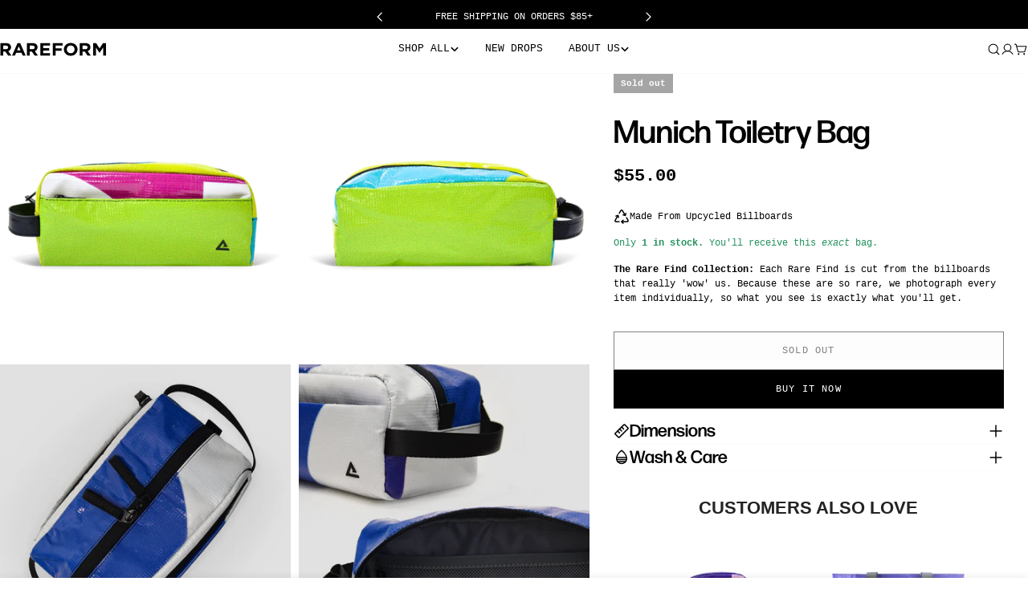

--- FILE ---
content_type: text/css
request_url: https://www.rareform.com/cdn/shop/t/839/assets/section-image-comparison.css?v=571229787247924271768407753
body_size: 583
content:
.image-comparison{position:relative;z-index:0;display:block;overflow:hidden;--color-foreground: 34, 34, 34;--drag-thickness: .5rem;--button-size: 5rem;--button-icon-size: 2.4rem;--heading-offset-x: 2rem;--heading-offset-y: 2rem}.image-comparison--small{--hero-height: 42rem}.image-comparison--medium{--hero-height: 56rem}.image-comparison--large{--hero-height: 72rem}.image-comparison[is-visible]{--percent: 50%}.image-comparison__animation-trigger{display:block;position:absolute;bottom:0;left:0;width:100%;height:.1rem;pointer-events:none}.image-comparison--media{display:block;position:relative;overflow:hidden;background:#f3f3f3}.image-comparison__before .placeholder-svg{background-color:#00000070}.image-comparison__after{position:absolute;z-index:1;top:0;left:0;width:100%;height:100%;overflow:hidden}.image-comparison__button{cursor:pointer;position:absolute;z-index:2;color:inherit;background-color:transparent;border:none;padding:0;transition:none}.image-comparison__button:before{content:"";position:absolute;background-color:#fff;pointer-events:none;box-shadow:0 0 8px #0000001c}.image-comparison__button span{position:absolute;top:50%;left:50%;width:var(--button-size);height:var(--button-size);transform:translate(-50%,-50%);border-radius:50%;color:#222;background-color:#fff;display:flex;align-items:center;justify-content:center;box-shadow:0 9px 11px #0000001c}.image-comparison__button span:before{content:"";width:5rem;height:5rem;position:absolute;top:50%;left:50%;transform:translate(-50%,-50%)}.image-comparison__button svg{width:var(--button-icon-size);height:var(--button-icon-size)}.image-comparison__product{margin-top:1.6rem}.image-comparison__product-title{padding:0!important}.image-comparison__product .f-price>*{margin:0}.image-comparison__wrapper{height:var(--hero-height)}.image-comparison__wrapper img,.image-comparison__wrapper svg{display:block;max-width:100%;position:absolute;top:0;left:0;height:100%;width:100%;object-fit:cover;pointer-events:none}@media (max-width: 767.98px){.image-comparison__wrapper.has-mobile-image .image-comparison--image-desktop{display:none}}@media (min-width: 768px){.image-comparison--image-mobile{display:none!important}}.image-comparison__heading{position:absolute;top:var(--heading-offset-y);inset-inline:var(--heading-offset-x) auto;z-index:1;margin:0;align-items:center;justify-content:center;text-align:center;opacity:1;visibility:visible;transition:opacity .25s ease;text-transform:inherit;color:rgb(var(--color-foreground))}.image-comparison__after .image-comparison__heading{inset-inline:auto var(--heading-offset-x)}.image-comparison__heading-style--badge .image-comparison__heading{background:rgb(var(--color-background));padding:.5rem 1.2rem;box-shadow:0 0 10px #0000001a;border-radius:var(--badges-radius)}.image-comparison__heading-style--plain .image-comparison__heading{background:none}.image-comparison[data-direction=horizontal] .image-comparison__after{clip-path:inset(0px 0px 0px var(--percent, 50%))}.image-comparison[data-direction=horizontal] .image-comparison__button{top:0;inset-inline-start:var(--percent, 50%);margin-inline-start:-1.4rem;height:100%;width:2.8rem;cursor:col-resize}.image-comparison[data-direction=horizontal] .image-comparison__button:before{top:0;left:50%;height:100%;width:var(--drag-thickness);margin-left:calc(var(--drag-thickness) / -2)}.image-comparison[data-direction=vertical] .image-comparison__after{clip-path:inset(var(--percent, 50%) 0px 0px 0px)}.image-comparison[data-direction=vertical] .image-comparison__after .image-comparison__heading{left:var(--heading-offset-x);bottom:var(--heading-offset-y);right:auto;top:auto}.image-comparison[data-direction=vertical] .image-comparison__button{left:0;top:var(--percent, 50%);width:100%;height:2.8rem;margin-top:-1.4rem;cursor:row-resize}.image-comparison[data-direction=vertical] .image-comparison__button:before{top:50%;left:0;width:100%;height:var(--drag-thickness);margin-top:calc(var(--drag-thickness) / -2)}.image-comparison[data-direction=vertical] .image-comparison__button span{transform:rotate(90deg) translate(-50%,50%)}.image-comparison.is-animating .image-comparison__after{transition-property:clip-path;transition-duration:1s;transition-timing-function:ease}.image-comparison.is-animating .image-comparison__button{transition-property:top,left,right;transition-duration:1s;transition-timing-function:ease}.image-comparison.is-dragging .image-comparison__heading{opacity:0}@media (prefers-reduced-motion: no-preference){.image-comparison:not([is-visible]){--percent: 95%}}@media (prefers-reduced-motion: no-preference) and (min-width: 768px){.image-comparison:not([is-visible]){--percent: 97.8%}.section-header-right-column .image-comparison:not([is-visible]){--percent: 95.6%}}@media (max-width: 767.98px){.image-comparison{--drag-thickness: .3rem;--button-size: 4rem;--button-icon-size: 1.92rem}.image-comparison--small{--hero-height: 29rem}.image-comparison--medium{--hero-height: 36rem}.image-comparison--large{--hero-height: 42rem}}.section--image-comparison.section-header-left-column .section__wrapper,.section--image-comparison.section-header-right-column .section__wrapper{display:grid;grid-template-columns:1fr;gap:1.6rem 1rem}.section--image-comparison.section-header-right-column .section__header-wrap{order:9}.section--image-comparison.section-header-right-column .section__header{padding:var(--header-padding-bottom-mobile) 0 0}@media (min-width: 768px){.section--image-comparison.section-header-left-column .section__wrapper,.section--image-comparison.section-header-right-column .section__wrapper{grid-template-columns:repeat(2,1fr)}.section--image-comparison.section-header-left-column .section__header-wrap,.section--image-comparison.section-header-right-column .section__header-wrap{display:flex;align-items:center}.section--image-comparison.section-header-left-column .section__header,.section--image-comparison.section-header-right-column .section__header{max-width:55rem;padding:0 1.5rem;margin:0 auto}}
/*# sourceMappingURL=/cdn/shop/t/839/assets/section-image-comparison.css.map?v=571229787247924271768407753 */


--- FILE ---
content_type: text/javascript
request_url: https://www.rareform.com/cdn/shop/t/839/assets/sticky-atc-bar.js?v=77356997758855919871768407753
body_size: 1162
content:
customElements.get("sticky-atc-bar")||customElements.define("sticky-atc-bar",class extends HTMLElement{constructor(){super(),document.body.classList.add("sticky-atc-bar-enabled"),this.selectors={variantIdSelect:'[name="id"]'}}get quantityInput(){return this.querySelector("quantity-input input")}get quantity(){return this.querySelector("quantity-input")}get sectionId(){return this.dataset.originalSection||this.dataset.section}get productId(){return this.getAttribute("data-product-id")}get select(){return this.querySelector("select")}get productForm(){return this.querySelector('form[is="product-form"]')}connectedCallback(){this.productFormActions=document.querySelector(`.main-product-form[data-product-id="${this.productId}"]`),this.mainProductInfo=document.querySelector(`product-info[data-product-id="${this.productId}"]`),this.container=this.closest(".sticky-atc-bar"),this.submitButton=this.querySelector('[type="submit"]'),this.selectedVariantId=this.querySelector(this.selectors.variantIdSelect).value,this.variantData=this.getVariantData(),this.init(),this.select.addEventListener("change",e=>{if(this.isUpdating)return;this.isUpdating=!0,this.updateQuantityInput(),this.mainVariantSelects=this.mainProductInfo&&this.mainProductInfo.querySelector("variant-selects");const selectedVariantId=this.querySelector(this.selectors.variantIdSelect).value;this.currentVariant=this.variantData.find(variant=>variant.id===Number(selectedVariantId)),this.mainVariantSelects?(Array.from(this.mainVariantSelects.querySelectorAll("select, fieldset"),(element,index)=>{const variantOptionVal=this.currentVariant.options[index];switch(element.tagName){case"SELECT":element.value=variantOptionVal,element.querySelectorAll("option").forEach(option=>option.removeAttribute("selected")),element.value=variantOptionVal;const selectedOption=element.querySelector(`option[value="${variantOptionVal}"]`);selectedOption&&selectedOption.setAttribute("selected","selected");break;case"FIELDSET":Array.from(element.querySelectorAll("input")).forEach(radio=>{radio.value===variantOptionVal&&(radio.checked=!0)});break}}),setTimeout(()=>{this.mainVariantSelects.dispatchEvent(new Event("change",{detail:{formStickty:!0}})),this.isUpdating=!1},0)):this.isUpdating=!1,this.updatePrice(),this.updateButton(!0,"",!1),this.currentVariant?this.updateButton(!this.currentVariant.available,FoxTheme.variantStrings.soldOut):this.updateButton(!0,"",!0)}),this.validateMainProductRequiredFields()&&this.submitButton.addEventListener("click",e=>{e.preventDefault(),e.stopPropagation(),this.productFormActions.scrollIntoView({behavior:"smooth",block:"center"}),setTimeout(()=>{this.productFormActions.requestSubmit()},300)})}validateMainProductRequiredFields(){const mainForm=this.mainProductInfo;return mainForm?mainForm.querySelectorAll("[data-custom-property]").length>0:!0}updateQuantityInput(){this.currentVariant=this.variantData.find(variant=>variant.id===Number(this.selectedVariantId)),fetch(`${this.getAttribute("data-url")}?variant=${this.currentVariant.id}&section_id=${this.sectionId}`).then(response=>response.text()).then(responseText=>{const parsedHTML=new DOMParser().parseFromString(responseText,"text/html"),quantity=document.querySelector(`#QuantitySticky-${this.sectionId}`),newQuantity=parsedHTML.querySelector(`#QuantitySticky-${this.sectionId}`);newQuantity&&(quantity.innerHTML=newQuantity.innerHTML)}).catch(error=>{console.error(error)}).finally(()=>{})}getVariantData(){return this.variantData=this.variantData||JSON.parse(this.container.querySelector('[type="application/json"]').textContent),this.variantData}init(){if(!this.productFormActions){this.container.classList.add("sticky-atc-bar--show");return}const mql=window.matchMedia(FoxTheme.config.mediaQueryMobile);mql.onchange=this.checkDevice.bind(this),this.checkDevice();const rootMargin="-80px 0px 0px 0px";this.observer=new IntersectionObserver(entries=>{entries.forEach(entry=>{const method=entry.intersectionRatio!==1?"add":"remove";this.container.classList[method]("sticky-atc-bar--show")})},{threshold:1,rootMargin}),this.setObserveTarget(),this.syncWithMainProductForm()}setObserveTarget(){this.observer.observe(this.productFormActions),this.observeTarget=this.productFormActions}checkDevice(e){document.documentElement.style.setProperty("--sticky-atc-bar-height",this.clientHeight+"px")}updateButton(disable=!0,text,modifyClass=!0){const productForm=this.querySelector("#product-form-sticky-atc-bar");if(!productForm)return;const addButton=productForm.querySelector('[name="add"]');if(!addButton)return;const addButtonText=addButton.querySelector("span");disable?(addButton.setAttribute("disabled","disabled"),text&&(addButtonText.textContent=text)):(addButton.removeAttribute("disabled"),addButtonText.textContent=FoxTheme.variantStrings.addToCart)}updatePrice(){const classes={onSale:"f-price--on-sale",soldOut:"f-price--sold-out"},selectors={priceWrapper:".f-price",salePrice:".f-price-item--sale",compareAtPrice:[".f-price-item--regular"],unitPriceWrapper:".f-price__unit-wrapper"},moneyFormat=FoxTheme.settings.moneyFormat,{priceWrapper,salePrice,unitPriceWrapper,compareAtPrice}=FoxTheme.utils.queryDomNodes(selectors,this),unitPrice=unitPriceWrapper.querySelector(".f-price__unit"),{compare_at_price,price,unit_price_measurement}=this.currentVariant;if(compare_at_price&&compare_at_price>price?priceWrapper.classList.add(classes.onSale):priceWrapper.classList.remove(classes.onSale),this.currentVariant.available?priceWrapper.classList.remove(classes.soldOut):priceWrapper.classList.add(classes.soldOut),salePrice&&(salePrice.innerHTML=FoxTheme.Currency.formatMoney(price,moneyFormat)),compareAtPrice&&compareAtPrice.length&&compare_at_price>price?compareAtPrice.forEach(item=>item.innerHTML=FoxTheme.Currency.formatMoney(compare_at_price,moneyFormat)):compareAtPrice.forEach(item=>item.innerHTML=FoxTheme.Currency.formatMoney(price,moneyFormat)),unit_price_measurement&&unitPrice){unitPriceWrapper.classList.remove("hidden");const unitPriceContent=`<span>${FoxTheme.Currency.formatMoney(this.currentVariant.unit_price,moneyFormat)}</span>/<span data-unit-price-base-unit>${FoxTheme.Currency.getBaseUnit(this.currentVariant)}</span>`;unitPrice.innerHTML=unitPriceContent}else unitPriceWrapper.classList.add("hidden")}syncWithMainProductForm(){FoxTheme.pubsub.subscribe(FoxTheme.pubsub.PUB_SUB_EVENTS.variantChange,event=>{if(!(event.data.sectionId===this.mainProductInfo.dataset.section))return;const variant=event.data.variant,variantInput=this.querySelector('[name="id"]');this.currentVariant=variant,variantInput.value=variant.id,this.updatePrice(),this.updateButton(!0,"",!1),variant?this.updateButton(!variant.available,FoxTheme.variantStrings.soldOut):this.updateButton(!0,"",!0),this.updateQuantityInput()})}});
//# sourceMappingURL=/cdn/shop/t/839/assets/sticky-atc-bar.js.map?v=77356997758855919871768407753


--- FILE ---
content_type: text/json
request_url: https://conf.config-security.com/model
body_size: 87
content:
{"title":"recommendation AI model (keras)","structure":"release_id=0x74:77:45:5b:7c:7e:55:2e:44:66:2e:4c:32:55:47:20:32:39:6e:74:25:6b:7a:7c:35:2e:78:2d:75;keras;4bdbpo46dkovllsgldfjj7ndqlqn5mu1nbl9yu0lgdqdt1a6tqzw5vcdtw3rhgrdq9qa9kul","weights":"../weights/7477455b.h5","biases":"../biases/7477455b.h5"}